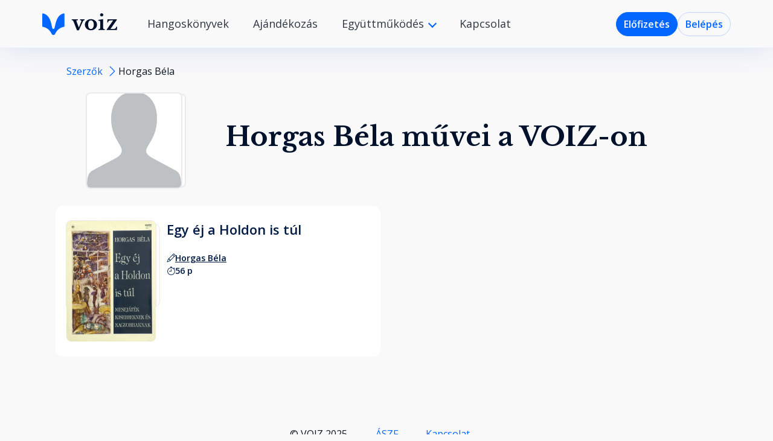

--- FILE ---
content_type: text/html; charset=utf-8
request_url: https://voiz.hu/szerzok/horgas-bela
body_size: 6703
content:
<!DOCTYPE html>
<html lang="hu" prefix="og: https://ogp.me/ns#">

	<head>
		<meta charset="utf-8">
		<title>Horgas Béla művei - Voiz</title>
	
		<meta property="og:title" content="Horgas Béla művei a Voiz-on">
		<meta property="og:description" content="Horgas Béla művei a Voiz-on">
		<meta property="og:type" content="website">
		<meta property="og:image" content="https://voiz.hu/assets/img/index-page/application-promo-desktop-2x.webp">
		<meta property="og:url" content="https://voiz.hu/szerzok/horgas-bela">
		<meta property="og:site_name" content="Voiz">
		<meta property="og:locale" content="hu_HU">
		
		<meta property="fb:app_id" content="288943368616244">
		<meta name="twitter:title" content="Horgas Béla művei a Voiz-on">
		<meta name="twitter:description" content="Horgas Béla művei a Voiz-on">
		<meta name="twitter:image" content="https://voiz.hu/assets/img/index-page/application-promo-desktop-2x.webp">
		<meta name="twitter:imageAlt" content="Voiz mobil alkalmazás képernyőkép">
		<meta name="twitter:card" content="summary_large_image">
			<script>
				window.dataLayer = window.dataLayer || [];
				/*<![CDATA[*/(function(w,d,s,l,i){w[l]=w[l]||[];w[l].push({'gtm.start':
					new Date().getTime(),event:'gtm.js'});var f=d.getElementsByTagName(s)[0],
				j=d.createElement(s),dl=l!='dataLayer'?'&l='+l:'';j.async=true;j.src=
				'//www.googletagmanager.com/gtm.'+'js?id='+i+dl;f.parentNode.insertBefore(j,f);
			})(window,document,'script','dataLayer','GTM-M47THNC');//]]>
			</script>
			<script>
				!function(f,b,e,v,n,t,s)
				{if(f.fbq)return;n=f.fbq=function(){n.callMethod?
					n.callMethod.apply(n,arguments):n.queue.push(arguments)};
					if(!f._fbq)f._fbq=n;n.push=n;n.loaded=!0;n.version='2.0';
					n.queue=[];t=b.createElement(e);t.async=!0;
					t.src=v;s=b.getElementsByTagName(e)[0];
					s.parentNode.insertBefore(t,s)}(window, document,'script',
					'https://connect.facebook.net/en_US/fbevents.js');
				fbq('init', '2346047085679612');
				fbq('track', 'PageView');
			</script>
		<link rel="apple-touch-icon" sizes="180x180" href="/assets/favicons/apple-touch-icon.png">
		<link rel="apple-touch-icon-precomposed" sizes="180x180" href="/assets/favicons/apple-touch-icon.png">
		<link rel="icon" type="image/png" sizes="32x32" href="/assets/favicons/favicon-32x32.png">
		<link rel="icon" type="image/png" sizes="16x16" href="/assets/favicons/favicon-16x16.png">
		<link rel="manifest" href="/assets/favicons/site.webmanifest">
		<link rel="mask-icon" href="/assets/favicons/safari-pinned-tab.svg" color="#0062f5">
		<link rel="shortcut icon" href="/assets/favicons/favicon.ico">
		<meta name="apple-mobile-web-app-title" content="Voiz">
		<meta name="application-name" content="Voiz">
		<meta name="msapplication-TileColor" content="#ffffff">
		<meta name="msapplication-config" content="/assets/favicons/browserconfig.xml">
		<meta name="theme-color" content="#ffffff">
	
		<meta name="viewport" content="width=device-width, initial-scale=1">
		<link rel="preconnect" href="https://fonts.googleapis.com" crossorigin="anonymous">
		<link rel="preconnect" href="https://fonts.gstatic.com" crossorigin="anonymous">
		<link href="https://fonts.googleapis.com/css2?family=Libre+Baskerville:wght@400;700&family=Open+Sans:ital,wght@0,300;0,400;0,600;0,700;1,300;1,400;1,600;1,700&display=swap" rel="preload" crossorigin="anonymous" as="style">
		<link href="https://fonts.googleapis.com/css2?family=Libre+Baskerville:wght@400;700&family=Open+Sans:ital,wght@0,300;0,400;0,600;0,700;1,300;1,400;1,600;1,700&display=swap" rel="stylesheet" crossorigin="anonymous">
		<link rel="preconnect" href="https://cdn.jsdelivr.net" crossorigin="anonymous">
		<link rel="stylesheet" href="https://cdn.jsdelivr.net/npm/bootstrap-icons@1.11.3/font/bootstrap-icons.css" crossorigin="anonymous">
	
		<link rel="stylesheet" href="/assets/css/style.css">
		<script type="module" src="/assets/common.js"></script>
		<script type="module" src="/assets/webshop.js"></script>
	</head>

	<body>
		<noscript>
			<img height="1" width="1" style="display:none" src="https://www.facebook.com/tr?id=2346047085679612&ev=PageView&noscript=1">
		</noscript>
		<noscript>
			<iframe src="https://www.googletagmanager.com/ns.html?id=GTM-M47THNC" height="0" width="0" style="display:none;visibility:hidden"></iframe>
		</noscript>
		<div class="sticky-top">
			<nav class="navbar navbar-expand-lg bg-light elevation-soft-blur">
			<div class="container d-flex border-0">
				<div class="flex-grow-1 flex-lg-grow-0">
					<a class="navbar-brand" href="/">
						<img src="/assets/img/common/voiz-brand-name.svg" alt="voiz logo" width="124" height="36">
					</a>
				</div>
				<div class="d-flex d-lg-none gap-2 me-2">
					<a class="btn btn-primary " href="/subscription-flow">Előfizetés</a>
					<button class="btn btn-light btn-icon" type="button" data-bs-toggle="offcanvas" data-bs-target="#offcanvasSearch" aria-controls="offcanvasSearch">
						<i class="bi bi-search"></i>
					</button>
					<button class="btn btn-light btn-icon" type="button" data-bs-toggle="offcanvas" data-bs-target="#offcanvasMenu" aria-controls="offcanvasMenu">
						<i class="bi bi-list"></i>
					</button>
				</div>
		
				<div class="collapse navbar-collapse" id="navbarSupportedContent">
					<ul class="navbar-nav me-auto mb-2 mb-lg-0 navbar-left">
						<li class="nav-item home-page">
							<a class="nav-link" href="/">Főoldal</a>
						</li>
						<li class="nav-item">
							<a class="nav-link" href="/hangoskonyvek">Hangoskönyvek</a>
						</li>
						<li class="nav-item">
							<a class="nav-link" href="/ajandek-hangoskonyv">Ajándékozás</a>
						</li>
		
						<li class="nav-item dropdown">
							<a class="nav-link dropdown-toggle" href="#" id="navbarDropdown" role="button" data-bs-toggle="dropdown"
								aria-expanded="false">
								Együttműködés
							</a>
							<ul class="dropdown-menu" aria-labelledby="navbarDropdown">
								<li>
									<a class="dropdown-item" href="/kiadoknak">Kiadóknak, szerzőknek</a>
								</li>
								<li>
									<a class="dropdown-item" href="/b2b">Céges csomagok</a>
								</li>
		
								<li>
									<a class="dropdown-item" href="/hangoskonyv-keszites">Hangoskönyvkészítés</a>
								</li>
							</ul>
						</li>
						<li class="nav-item">
							<a class="nav-link" href="/kapcsolat">Kapcsolat</a>
						</li>
					</ul>
		
					<div class="d-flex flex-grow-1"></div>
					<ul class="navbar-nav me-auto mb-lg-0 navbar-right gap-2">
						<li class="nav-item">
							<a class="d-none d-lg-flex btn btn-primary" href="/subscription-flow" id="main-navbar-subscription-button">Előfizetés</a>
						</li>
						<li class="nav-item">
							<a class="btn btn-outline-primary" href="/auth/login">Belépés</a>
						</li>
					</ul>
		
				</div>
		
			</div>
		</nav>
		</div>
		
		<div
			class="offcanvas offcanvas-end"
			tabindex="-1"
			id="offcanvasMenu"
			aria-label="Menü"
		>
			<div class="offcanvas-header">
				<button class="btn btn-light btn-icon" type="button" data-bs-dismiss="offcanvas" aria-label="Close">
					<i class="bi bi-x-lg"></i>
				</button>
			</div>
			<div class="offcanvas-body p-0">
				<ul class="nav flex-column h-100">
					<li class="nav-item">
						<a class="nav-link" href="/hangoskonyvek">Hangoskönyvek</a>
					</li>
					<li class="nav-item">
						<a class="nav-link" href="/ajandek-hangoskonyv">Ajándékozás</a>
					</li>
					<li class="nav-item dropdown">
						<a class="nav-link dropdown-toggle" href="#" id="collaborationDropdown" role="button" aria-expanded="false">
							Együttműködés
						</a>
						<ul class="nav flex-column" aria-labelledby="collaborationDropdown">
							<li class="nav-item">
								<a class="nav-link" href="/kiadoknak">Kiadóknak, szerzőknek</a>
							</li>
							<li class="nav-item">
								<a class="nav-link" href="/b2b">Céges csomagok</a>
							</li>
							<li class="nav-item">
								<a class="nav-link" href="/hangoskonyv-keszites">Hangoskönyvkészítés</a>
							</li>
						</ul>
					</li>
					<li class="nav-item">
						<a class="nav-link" href="/kapcsolat">Kapcsolat</a>
					</li>
					<li class="nav-item bottom-nav">
						<a class="btn btn-outline-primary" href="/auth/login">Bejelentkezés</a>
						<a class="btn btn-primary" href="/subscription-flow">Előfizetés</a>
					</li>
				</ul>
			</div>
		</div>
		
		<div
			class="offcanvas offcanvas-end"
			tabindex="-1"
			id="offcanvasSearch"
			aria-label="Keresés"
		>
			<div class="offcanvas-header gap-2">
				<div class="input-group bookahead-input-field">
					<input type="text" data-query-host="" class="form-control shadow-none" aria-label="search" placeholder="Keresés" id="bookeaheadInput" name="bookeaheadInput" value="" autocomplete="off">
					<span class="input-group-text">
								<i class="bi bi-search"></i>
							</span>
				</div>
		
				<button class="btn btn-light btn-icon" type="button" data-bs-dismiss="offcanvas" aria-label="Close">
					<i class="bi bi-x-lg"></i>
				</button>
			</div>
			<div class="offcanvas-body p-0">
				<div class="search-mobile-menu-container">
					<ul class="nav search">
		
							<li class="nav-item">
									<a class="nav-link" href="/hangoskonyvtar">
										<span class="fw-600 color-primary-400">Összes tartalom</span>
										<i class="bi bi-chevron-right"></i>
									</a>
							</li>
							<li class="nav-item">
								<button class="nav-link main-menu-category" data-main-category-id="hangoskonyvek" type="button">
										<span>Hangoskönyvek (2100)</span>
										<i class="bi bi-chevron-right"></i>
								</button>
							</li>
							<li class="nav-item">
								<button class="nav-link main-menu-category" data-main-category-id="clo1nlrtfmll10847afkcutqf" type="button">
										<span>Meditációk (219)</span>
										<i class="bi bi-chevron-right"></i>
								</button>
							</li>
							<li class="nav-item">
								<button class="nav-link main-menu-category" data-main-category-id="clo8xvs9ggln10847ncqtsy44" type="button">
										<span>Könyvösszefoglalók (149)</span>
										<i class="bi bi-chevron-right"></i>
								</button>
							</li>
							<li class="nav-item">
									<a class="nav-link" href="/podcastok">
										<span>Podcast (21)</span>
										<i class="bi bi-chevron-right"></i>
									</a>
													</li>
							<li class="nav-item">
									<a class="nav-link" href="/standupok">
										<span>Stand-up (35)</span>
										<i class="bi bi-chevron-right"></i>
									</a>
													</li>
					</ul>
		
					<ul class="nav sub-search">
					</ul>
				</div>
				<div class="container search-mobile-result-container pt-2 d-none">
					<div class="card content-box mx-5 d-none" id="searchingSpinner">
						<div class="card-body text-center">
							<div class="spinner-border spinner-border-sm" role="status">
								<span class="visually-hidden"></span>
							</div>
							<div>
								Keressük...
							</div>
						</div>
					</div>
				</div>
			</div>
		</div>
		
		<script type="module">
			globalThis.productCategories = JSON.parse('[{"id":"ALL_CONTENT_MAIN_CATEGORY_ID","name":"Összes tartalom","slug":"hangoskonyvtar","children":[],"rootCategory":true},{"id":"hangoskonyvek","name":"Hangoskönyvek","slug":"hangoskonyvek","books":{"totalCount":2100},"children":[{"id":"cju44gkthjcxb0812szvptdky","name":"Népszerű újdonságok","slug":"nepsezeru-ujdonsagok","books":{"totalCount":42}},{"id":"cm5qjtisfo7bx0a01fv68t019","name":"Szórakoztató irodalom, Regények","slug":"szorakoztato-irodalom-regenyek","books":{"totalCount":173}},{"id":"cjmt6ktvu158n0970aluw824r","name":"Pszichológia, Önismeret","slug":"pszichologia-onismeret-filozofia","books":{"totalCount":254}},{"id":"cm5qjr778o2dy0a01tqe899z2","name":"Szépirodalom, Novella, Költészet","slug":"szepirodalom-novella-kolteszet","books":{"totalCount":262}},{"id":"cjlv1ko9x0mwk0970mkkqtb17","name":"Ezotéria, Spiritualitás, Filozófia","slug":"ezoteria-spiritualitas-vallas","books":{"totalCount":305}},{"id":"cjlmd5xvz0css0970go9wwuxc","name":"Siker, Gondolkodásmód, Motiváció","slug":"siker-gondolkodasmod-motivacio","books":{"totalCount":258}},{"id":"cm5qjs4pno4mp0a01sw3htobw","name":"Erotikus  (18+)","slug":"erotikus-18","books":{"totalCount":35}},{"id":"cm5qjpza4nzpq0a01o60s42sx","name":"Tanító regények, Művek","slug":"tanito-regenyek-muvek","books":{"totalCount":100}},{"id":"cm5qjskyho5mf0a01frt8hykg","name":"Romantikus","slug":"romantikus","books":{"totalCount":84}},{"id":"cm5qjrrv1o2ye0a015nihtuog","name":"Krimi, Thriller","slug":"krimi-thriller","books":{"totalCount":83}},{"id":"cjlux6i7s0msu0970zyom6t7s","name":"Kommunikáció, Párkapcsolat, Gyereknevelés","slug":"komminikacio-parkapcsolat-gyerekneveles","books":{"totalCount":125}},{"id":"cjs67rglj6fzz0896bmt7dccl","name":"Tanfolyam, Előadás, Interjú","slug":"konferencia-szeminarium-eloadas","books":{"totalCount":57}},{"id":"cjlw5h6eh0q830970rdcqof0v","name":"Életrajz, Sztori, Memoár","slug":"eletrajz-sztori-interju","books":{"totalCount":98}},{"id":"cjps70279846h097022q1722r","name":"Vállalkozás, Marketing, Befektetés","slug":"vallalkozas-uzlet-vezetes","books":{"totalCount":144}},{"id":"cm5qju08ro8iz0a01ogof75ct","name":"Fantasy és sci-fi","slug":"fantasy-sci-fi","books":{"totalCount":41}},{"id":"cm5qjsvrxo6bk0a01qfohtum4","name":"Történelmi regények","slug":"tortenelmi-regenyek","books":{"totalCount":73}},{"id":"ck9ciumztap1i0800fk93819s","name":"Életmód, Gyógyulás, Mentálhigiénia, Egészség","slug":"eletmod-gyogyulas-mentalhigienia-egeszseg","books":{"totalCount":70}},{"id":"cjsowur2o5met0717of0m6t2n","name":"Ismeretterjesztő","slug":"ismeretterjeszto","books":{"totalCount":52}},{"id":"cm5qjuqvfoaj50a01xif3rqws","name":"Mesék (2-6 éveseknek)","slug":"mesek-2-6","books":{"totalCount":277}},{"id":"cm5qjv3cjobea0a011p8ff24i","name":"Ifjúsági irodalom (7–17 éveseknek)","slug":"ifjusagi-irodalom-7-17","books":{"totalCount":114}},{"id":"ckifv40f6nsxc0755it4l56aw","name":"Pénz, Befektetés, Politika, Társadalom","slug":"gazdasag-politika-tarsadalom","books":{"totalCount":19}},{"id":"clq2ruz9s9wsz0847n9b00wyw","name":"Meditációk","slug":"agykontroll-meditaciok","books":{"totalCount":27}},{"id":"clq2skae6dkbf084728gn9zb4","name":"Ingyenes tartalmak","slug":"ingyenes-tartalmak","books":{"totalCount":14}}]},{"id":"clo1nlrtfmll10847afkcutqf","name":"Meditációk","slug":"meditaciok","books":{"totalCount":219},"children":[{"id":"clt72q7uw6w760847d86qok8k","name":"Heti ajánlónk számodra","slug":"nepszeru-meditaciok","books":{"totalCount":5}},{"id":"clo1nmrqsmqya0847gdy23v42","name":"Alvás","slug":"alvas","books":{"totalCount":70}},{"id":"clo1nngy1mur50847rhyo4p9c","name":"Ébredés","slug":"ebredes","books":{"totalCount":23}},{"id":"clo1nodtqmzu20847bnkynvl9","name":"Egész éjszakás megerősítések","slug":"egesz-ejszakas-megerositesek","books":{"totalCount":14}},{"id":"clo1nslj1nltk0847lor3nahi","name":"Teremtés","slug":"teremtes","books":{"totalCount":35}},{"id":"clo1nnvhfmwoe0847ptbp0lee","name":"Stresszkezelés, belső béke","slug":"stresszkezeles","books":{"totalCount":19}},{"id":"clo1nqbg2n9xm0847rwb8q7sa","name":"Megerősítések","slug":"megerositesek","books":{"totalCount":26}},{"id":"clo1nps9on7810847k95hftmn","name":"Elengedés","slug":"elengedes","books":{"totalCount":24}},{"id":"clt43cy8e9fue0847wde13oob","name":"Tudatosság, Mindfulness","slug":"tudatossag","books":{"totalCount":28}},{"id":"clo1nrsuinhlc0847z1zjg6pz","name":"Hála","slug":"hala","books":{"totalCount":10}},{"id":"clo1nqw6encw808479id5cfwl","name":"Kapcsolatok","slug":"kapcsolatok","books":{"totalCount":11}},{"id":"clo1nospwn2130847j9gu6in0","name":"Önszeretet","slug":"onszeretet","books":{"totalCount":15}},{"id":"clo1nszq6nnw60847h6x4shwd","name":"Légzőgyakorlatok","slug":"legzogyakorlatok","books":{"totalCount":8}},{"id":"clo8mbta8uple0847isxywxqu","name":"Sorozat","slug":"sorozat","books":{"totalCount":12}},{"id":"clo1nrc17nf8n0847awq6y7x5","name":"Meditációról","slug":"meditaciorol","books":{"totalCount":3}}]},{"id":"clo8xvs9ggln10847ncqtsy44","name":"Könyvösszefoglalók","slug":"konyvosszefoglalok","books":{"totalCount":149},"children":[{"id":"clo8xy0fegwji08475v1hcgtr","name":"Népszerű újdonságok","slug":"nepszeru-ujdonsagok","books":{"totalCount":3}},{"id":"clo8xyggqgyou0847v9byhqby","name":"Pszichológia, Önismeret, Filozófia","slug":"pszichologia-onismeret","books":{"totalCount":51}},{"id":"cloa0i12bdnke0847qjv7koqr","name":"Ezotéria, Spiritualitás, Vallás","slug":"ezoteria-spiritualitas-vallas","books":{"totalCount":19}},{"id":"cloa0igncdpey0847g1omo5o6","name":"Regények, Szórakoztató irodalom","slug":"regenyek-szorakoztato-irodalom","books":{"totalCount":0}},{"id":"cloa0itp4dqub0847mvngffb0","name":"Vállalkozás, Üzlet, Vezetés","slug":"vallalkozas-uzlet-vezetes","books":{"totalCount":26}},{"id":"cloa0j7pyds0q0847z87tpi9o","name":"Siker, Gondolkozásmód, Motiváció","slug":"siker-gondolkodasmod-motivacio","books":{"totalCount":39}},{"id":"cloa0kgc2dxcr084776y0c2yq","name":"Szépirodalom, Próza, Költészet","slug":"szepirodalom-proza-kolteszet","books":{"totalCount":0}},{"id":"cloa0kts1dyqg0847zsgi6ncs","name":"Életrajz, Sztori, Interjú","slug":"eletrajz-sztori-interju","books":{"totalCount":14}},{"id":"cloa0lch6e0oq0847plxcec9e","name":"Kommunikáció, Párkapcsolat, Gyereknevelés","slug":"kommunikacio-parkapcsolat-gyerekneveles","books":{"totalCount":16}},{"id":"cloa0lqkhe20e0847i9dso0fv","name":"Mesék, Ifjúsági irodalom","slug":"mesek-ifjusagi-irodalom","books":{"totalCount":0}},{"id":"cloa0m0qce2za0847ea4mrojx","name":"Ismeretterjesztő","slug":"ismeretterjeszto","books":{"totalCount":15}},{"id":"cloa0mlike4w20847irw87tkv","name":"Életmód, Gyógyulás, Mentálhigiénia, Egészség","slug":"eletmod-gyogyulas-mentalhigienia-egeszseg","books":{"totalCount":10}},{"id":"cloa0n3eae7kb08478vnk0tw4","name":"Marketing, Értékesítés","slug":"marketing-ertekesites","books":{"totalCount":4}},{"id":"cloa0niate96y08474ntq4sqh","name":"Konferencia, Szeminárium, Előadás","slug":"konferencia-szeminarium-eloadas","books":{"totalCount":0}},{"id":"cloa0o3kyec8a0847vfyuogmb","name":"Gazdaság, Politika, Társadalom","slug":"gazdasag-politika-tarsadalom","books":{"totalCount":9}}]},{"id":"clq2s5bflbeuq0847xvrrll6y","name":"Podcast","slug":"podcastok","books":{"totalCount":21},"children":[]},{"id":"clq2txkkukw7v0847wjzc3l77","name":"Stand-up","slug":"standupok","books":{"totalCount":35},"children":[]}]')
			globalThis.initMobileMenu()
		</script>

		<main class="container">
			<section class="author-page container">
	<div class="row pt-4">
		<div class="col-12">
			<nav aria-label="breadcrumb">
				<ol class="breadcrumb">
					<li class="breadcrumb-item">
						<a href="/szerzok">Szerzők</a>
						<i class="bi bi-chevron-right"></i>
					</li>
					<li class="breadcrumb-item active" aria-current="page">Horgas Béla</li>
				</ol>
			</nav>
		</div>
	</div>
	<div class="author-page-header row pt-2">
		<div class="col-12 col-md-3 d-none d-md-flex justify-content-center">
			<div class="author-page-image-bg rounded-3"></div>
			<img src="/assets/img/webshop/default-avatar.png" alt="A szerző arcképe" class="author-page-image rounded-3">
		</div>
		<div class="col-12 col-md-9 d-flex justify-content-center justify-content-md-start align-items-center text-center">
			<h1 class="h2">Horgas Béla művei a VOIZ-on</h1>
		</div>
	</div>

	<div class="author-page-content py-5 d-flex flex-column gap-5 mb-5">
		<div class="row justify-content-start">
			<audio preload="none" id="audio-player">
				<source type="audio/mpeg">
			</audio>
			<div class="book-card-container col-12 col-md-6">
				<div class="book-card p-3 h-100" itemscope itemtype="https://schema.org/Audiobook">
					<div class="d-flex flex-column pt-2 h-100 justify-content-between">
						<div class="d-flex">
							<meta itemprop="requiresSubscription" content="true">
							<div class="book-card-leftside-container vertical-centered-items justify-content-start">
								<div class="book-cover-container square white-pages">
									<div class="book-in-3d">
										<div class="book-frontcover">
											<a href="/hangoskonyv/horgas-bela-egy-ej-a-holdon-is-tul">
												<img itemprop="image" src="https://download.voiz.hu/28cdbf6f1657d5b2fd9286c4273f74f1/horgas-bela-egy-ej-a-holdon-is-tul-hangoskonyv.webp" class="square large" alt="A hangoskönyv borítója">
											</a>
										</div>
									
									</div>
								</div>
								<div class="listen-button">
									<div class="audio-player ">
										<button class="btn d-flex align-items-center justify-content-center audio-player-button "
											data-value="https://download.voiz.hu/6090ecdd8234895c71c813f12df344fc/0.mp3"
											>
											<i class="center-on-low-scale bi bi-play-circle"></i>
											<span class="d-xl-inline d-none">Hallgass bele</span>
										</button>
									</div>
								</div>
							</div>
							<div class="book-card-info-container">
								<div class="book-card-info-title-container">
									<div class="text-truncate-container pb-2">
										<a class="text-truncate-title-ellipsis book-title text-decoration-none" itemprop="name" href="/hangoskonyv/horgas-bela-egy-ej-a-holdon-is-tul">
											Egy éj a Holdon is túl
										</a>
									</div>
								</div>
								<div class="book-meta-info-container">
									<div class="metainfo-list">
										<i class="bi bi-pencil"></i>
										<ul>
											<li itemprop="author" itemscope itemtype="https://schema.org/Person">
												<a href="/szerzok/horgas-bela" itemprop="url" aria-label="szerző: Horgas Béla">
													<span itemprop="name">Horgas Béla</span>
												</a>
											</li>
										</ul>
									</div>
									<div class="info-post-it-plain">
										<i class="bi bi-stopwatch"></i>
										<span aria-label="időtartam: 56 perc" itemprop="duration" content="M56">56 p</span>
									</div>
								</div>
							</div>
						</div>
					</div>
				</div>
			</div>
		</div>
		<script type="module">
			globalThis.initTooltipByQuerySelectorAll('[data-bs-toggle="tooltip"]')
		</script>
	</div>

</section>

<script type="module">
	const audioSelector = document.querySelector('#audio-player')
	const controlSelectors =  document.querySelectorAll('.audio-player-button')
	for (const controlSelector of controlSelectors) {
		globalThis.initListenButtons(audioSelector, controlSelector)
	}
</script>

		</main>

		<div class="container-fluid">
			<div class="row justify-content-center">
				<div class="col-4 text-end">
					&copy; VOIZ 2025
				</div>
		
				<div class="col-4 col-md-1 text-center">
					<a href="/aszf2">ÁSZF</a>
				</div>
		
				<div class="col-4">
					<a href="/kapcsolat/">Kapcsolat</a>
				</div>
			</div>
		</div>
		<script type="module" src="https://cdn.jsdelivr.net/npm/bootstrap@5.3.8/+esm"></script>
	</body>
</html>


--- FILE ---
content_type: image/svg+xml
request_url: https://voiz.hu/assets/img/common/voiz-brand-name.svg
body_size: 1724
content:
<svg width="124" height="36" viewBox="0 0 124 36" fill="none" xmlns="http://www.w3.org/2000/svg">
	<path d="M18.4 25.899C19.5837 25.8893 20.157 25.267 20.3925 23.9417C22.5698 14.3425 24.4345 2.71028 35.6494 0.217962C36.2493 0.0846482 36.8 0.55588 36.8 1.1704V21.3833C36.8 21.8772 36.438 22.2949 35.9528 22.3868C28.9728 23.7094 24.3302 27.8398 21.325 33.9717C20.685 35.2797 19.5818 35.9539 18.4628 36H18.3372C17.2182 35.9539 16.1169 35.2797 15.475 33.9717C12.4679 27.8398 7.82702 23.7094 0.847241 22.3868C0.362014 22.2949 0 21.8772 0 21.3833V1.1704C0 0.555879 0.550667 0.084648 1.15055 0.217962C12.3655 2.71028 14.2302 14.3425 16.4075 23.9417C16.643 25.2651 17.2163 25.8893 18.4 25.899Z" fill="#0066FF"/>
	<path d="M52.0299 14.3889C51.7775 13.7403 51.5374 13.2208 51.3078 12.829C51.0783 12.4387 50.8442 12.1359 50.6041 11.9237C50.3639 11.7114 50.0994 11.5719 49.8137 11.5051C49.5264 11.4383 49.1889 11.4042 48.7998 11.4042V10.0625H59.0706V11.4042C58.4976 11.4042 58.0446 11.4265 57.7132 11.471C57.3803 11.5155 57.1295 11.5838 56.9578 11.6728C56.786 11.7619 56.6766 11.8791 56.631 12.0246C56.5854 12.17 56.5626 12.3318 56.5626 12.5114C56.5626 12.8023 56.6188 13.1377 56.7343 13.5177C56.8483 13.8976 56.9867 14.2775 57.1463 14.6575L60.4097 23.4452H60.5465L64.222 14.6901C64.3816 14.3102 64.5077 13.9688 64.6005 13.6676C64.6917 13.3663 64.7372 13.0917 64.7372 12.8453C64.7372 12.3541 64.5655 11.9964 64.222 11.7723C63.8784 11.5497 63.2719 11.4265 62.401 11.4027V10.061H69.9935V11.4027C69.3748 11.4027 68.8428 11.56 68.3959 11.8717C67.9491 12.1849 67.4855 12.878 67.0051 13.951L60.5815 28.1723H57.4548L52.0268 14.3859L52.0299 14.3889Z" fill="#00112C"/>
	<path d="M80.5426 9.72559C81.9167 9.72559 83.2163 9.95563 84.4415 10.4128C85.6666 10.8714 86.7428 11.5036 87.67 12.308C88.5972 13.1124 89.3299 14.0683 89.868 15.1754C90.406 16.2826 90.6751 17.4952 90.6751 18.8146C90.6751 20.134 90.406 21.4312 89.868 22.571C89.3299 23.7109 88.5972 24.6964 87.67 25.523C86.7428 26.3512 85.6651 26.9983 84.4415 27.4688C83.2163 27.9378 81.9167 28.1738 80.5426 28.1738C79.1685 28.1738 77.9084 27.9437 76.6954 27.4866C75.4809 27.028 74.4169 26.3853 73.5003 25.5572C72.5838 24.7305 71.8633 23.7406 71.3358 22.5888C70.8084 21.4371 70.5454 20.18 70.5454 18.8161C70.5454 17.4521 70.8084 16.2782 71.3358 15.1606C71.8618 14.043 72.5838 13.0813 73.5003 12.2754C74.4154 11.471 75.4809 10.8446 76.6954 10.3964C77.9084 9.94969 79.1913 9.72559 80.5426 9.72559ZM80.5426 11.6713C79.8556 11.6713 79.2248 11.845 78.6532 12.1908C78.0802 12.5381 77.5938 13.0234 77.1925 13.6497C76.7912 14.276 76.4826 15.03 76.2653 15.9131C76.0479 16.7961 75.9385 17.7742 75.9385 18.8473C75.9385 19.9203 76.0464 20.9726 76.2653 21.8661C76.4826 22.761 76.7912 23.5209 77.1925 24.1472C77.5922 24.7735 78.0741 25.2603 78.635 25.6061C79.1959 25.9534 79.8312 26.1256 80.5411 26.1256C81.2509 26.1256 81.8985 25.952 82.4822 25.6061C83.0659 25.2603 83.5644 24.7676 83.9763 24.1309C84.3883 23.4942 84.709 22.7284 84.9385 21.8334C85.1665 20.9399 85.282 19.9441 85.282 18.8487C85.282 17.7534 85.168 16.8021 84.9385 15.9309C84.709 15.0582 84.3883 14.3042 83.9763 13.6675C83.5644 13.0308 83.0659 12.5381 82.4822 12.1923C81.8985 11.8465 81.2509 11.6728 80.5411 11.6728L80.5426 11.6713Z" fill="#00112C"/>
	<path d="M100.776 22.3382C100.776 23.2331 100.811 23.9485 100.879 24.4843C100.947 25.0215 101.086 25.4356 101.291 25.725C101.498 26.0159 101.794 26.2118 102.185 26.3128C102.574 26.4137 103.1 26.4745 103.765 26.4968V27.8385H92.9444V26.4968C93.5859 26.4745 94.1072 26.4018 94.507 26.2786C94.9068 26.1554 95.2169 25.9551 95.4342 25.6746C95.6516 25.3956 95.8005 25.0037 95.8811 24.5006C95.9617 23.9975 96.0012 23.3548 96.0012 22.5712V18.4452C96.0012 17.148 95.9784 16.0809 95.9328 15.2424C95.8872 14.4038 95.8294 13.828 95.761 13.5148C95.6455 12.9568 95.3886 12.5872 94.9888 12.4076C94.5876 12.2295 93.861 12.139 92.8076 12.139V10.9991L100.777 9.72425V22.3367L100.776 22.3382ZM95.7261 2.6151C95.7261 1.87747 95.9829 1.25709 96.4982 0.753956C97.0135 0.250824 97.6367 0 98.3709 0C99.1051 0 99.7617 0.252308 100.277 0.753956C100.792 1.25709 101.049 1.87747 101.049 2.6151C101.049 3.35273 100.792 3.94046 100.277 4.44359C99.7617 4.94672 99.1264 5.19755 98.3709 5.19755C97.6155 5.19755 97.0135 4.94524 96.4982 4.44359C95.9829 3.94194 95.7261 3.33195 95.7261 2.6151Z" fill="#00112C"/>
	<path d="M123.585 27.8384H106.615V27.0666L117.368 11.8391H114.208C113.223 11.8391 112.422 11.8777 111.803 11.9563C111.184 12.035 110.686 12.2027 110.309 12.4594C109.93 12.7162 109.645 13.0694 109.45 13.5162C109.256 13.9644 109.09 14.5566 108.952 15.2942H107.612L108.024 10.061H123.518V10.8328L112.937 26.0277H115.96C117.151 26.0277 118.135 25.9772 118.915 25.8763C119.694 25.7754 120.324 25.5854 120.805 25.3064C121.285 25.0274 121.663 24.6355 121.939 24.1324C122.214 23.6293 122.454 22.9644 122.661 22.1362H124L123.588 27.8384H123.585Z" fill="#00112C"/>
</svg>



--- FILE ---
content_type: application/javascript; charset=utf-8
request_url: https://voiz.hu/assets/common.js
body_size: 5482
content:
const VALIDATION_ERROR_MESSAGES = {
	badInput: 'Hibás érték',
	rangeOverflow: 'Az mező értéke nem lehet nagyobb mint $max',
	rangeUnderflow: 'Az mező értéke nem lehet kisebb mint $min',
	stepMismatch: 'Az mező értéke nem nem felel meg az elvárt léptéknek: $step',
	tooLong: 'A mező nem tartalmazhat több mint $maxLength karaktert',
	tooShort: 'A mezőnek legalább $minLength karaktert kell tartalmaznia',
	typeMismatch: {
		email: 'Hibás email cím',
		url: 'Hibás url',
	},
}

const DEFAULT_SUBMITTING = {
	html: '<div class="spinner-border spinner-border-sm" role="status"><span class="visually-hidden">Loading...</span></div>',
}
const DEFAULT_SUBMITTED = {
	html: '<i class="hideAfter2Seconds bi bi-check-circle bi-check-circle-sm"></i>',
}
const defaultMapFormData = formData => formData
const defaultValidationFunction = () => {}
globalThis.parseHttpResponse = function parseHttpResponse(response) {
	const contentType = response.headers.get('content-type')

	return contentType && contentType.includes('application/json')
		? response.json()
		: response.text()
}
globalThis.bootstrapForm = function bootstrapForm ({
	formSelector,
	mapFormDataFunction = defaultMapFormData,
	submitting = DEFAULT_SUBMITTING,
	submitted = DEFAULT_SUBMITTED,
	successFn,
	validationFunction = defaultValidationFunction,
}) {
	let alertDiv
	const form = document.querySelector(formSelector)
	const formId = form.id
	const submitButton = form.querySelector('button[type="submit"]') || document.querySelector(`button[type="submit"][form="${formId}"]`)
	const captchaContainer = document.querySelector('.g-recaptcha')
	let captchaTextarea

	function initCaptchaTextarea() {
		captchaTextarea = captchaContainer.querySelector('#g-recaptcha-response')
		if (captchaTextarea) {
			captchaTextarea.value = ''
			captchaTextarea.setAttribute('required', '')
			setBootstrapValidation(captchaTextarea)
		}
	}

	if (captchaContainer) {
		globalThis.onloadReCaptchaCallback = function onloadReCaptchaCallback() {
			// eslint-disable-next-line no-undef
			grecaptcha.enterprise.render(captchaContainer, {
				sitekey : globalThis.VOIZ_RECAPTCHA_SITE_KEY,
				callback: () => {
					submitButtonEnablement()
				},
				'expired-callback': () => {
					submitButtonEnablement()
				},
			})

			initCaptchaTextarea()
		}
	}

	const originalSubmitButtonHtml = submitButton.innerHTML
	const controls = form.querySelectorAll('input,select,textarea')
	for (const control of controls)
		setBootstrapValidation(control)

	form.setAttribute('novalidate', '')
	submitButtonEnablement()
	form.addEventListener('submit', event => {
		event.preventDefault()
		if (!form.checkValidity())
			return

		if (alertDiv) {
			alertDiv.remove()
			alertDiv = undefined
		}

		const formData = new FormData(form)
		const data = mapFormDataFunction(Object.fromEntries(formData))
		const validationMessage = validationFunction(data)
		if (validationMessage)
			return showError({message: validationMessage})

		submitButton.innerHTML = originalSubmitButtonHtml + submitting.html
		submitButton.setAttribute('disabled', '')

		submit(data)
	})

	function submit (data) {
		fetch(form.action, {
			mode: 'same-origin',
			method: 'POST',
			headers: {
				'Content-Type': 'application/json',
			},
			body: JSON.stringify(data),
		})
			.then(response => {
				responseHandler(response)
			})
			.catch(showError)
	}

	async function handleSuccessResponse(response) {
		if(successFn) {
			submitButton.innerHTML = originalSubmitButtonHtml+submitted.html
			submitButton.removeAttribute('disabled')

			return globalThis.parseHttpResponse(response).then(successFn)
		}

		const redirectUrl = response.headers.get('x-voiz-redirect-url')
		if (redirectUrl) {
			const responseBody = await globalThis.parseHttpResponse(response)
			if (responseBody?.gtms && globalThis.dataLayer)
				globalThis.dataLayer.push(...responseBody.gtms)

			return globalThis.location.href = redirectUrl
		}

		submitButton.innerHTML = originalSubmitButtonHtml+submitted.html
		submitButton.removeAttribute('disabled')
	}

	function responseHandler (response) {
		if (response.status >= 200 && response.status < 300)
			return handleSuccessResponse(response)

		if (response.status >= 400) {
			let enableForm = true
			// eslint-disable-next-line no-undef
			if (captchaTextarea && grecaptcha) {
				enableForm = false
				// eslint-disable-next-line no-undef
				grecaptcha.enterprise.reset()
				initCaptchaTextarea()
			}
			return globalThis.parseHttpResponse(response).then(body => showError(body, enableForm))
		}
	}
	function showError (body, enableForm = true) {
		submitButton.innerHTML = originalSubmitButtonHtml
		enableForm && submitButton.removeAttribute('disabled')

		alertDiv = document.createElement('div')
		alertDiv.innerHTML = `
<div class="alert alert-danger d-flex gap-3" role="alert">
	<div class="d-flex align-items-center">
		<i class="bi-exclamation-circle-fill"></i>
	</div>
  <div class="d-flex align-items-center alert-message">
		${body.message}
	</div>
</div>`

		const errorContainer = document.querySelector('footer .form-submit-error-container')
		if (errorContainer)
			return errorContainer.append(alertDiv)

		const buttonContainer = form.querySelector('.btn-container') || submitButton.closest(`button[type="submit"][form="${formId}"]`)
		buttonContainer.before(alertDiv)
	}

	function setBootstrapValidation (control) {
		let validationFeedbackDiv
		let isChanged = false
		control.addEventListener('input', () => {
			isChanged = true
			if (control.validity.valid) {
				submitButtonEnablement()
				return removeErrorValidation()
			}

			addErrorValidation()
			submitButtonEnablement()
		})

		control.addEventListener('invalid', () => {
			if (isChanged ||
				(control.value && control.type !== 'checkbox') ||
				control.dataset.originalValue)
				addErrorValidation()
		})

		function addErrorValidation () {
			if (!validationFeedbackDiv) {
				validationFeedbackDiv = document.createElement('div')
				validationFeedbackDiv.classList.add('invalid-feedback')
				control.parentNode.append(validationFeedbackDiv)
				control.parentNode.classList.add('was-validated')
			}

			validate()
		}

		function removeErrorValidation () {
			if (!validationFeedbackDiv)
				return

			validationFeedbackDiv.innerHTML = ''
		}

		function validate () {
			if (control.validity.valueMissing) {
				validationFeedbackDiv.innerHTML = control.dataset.requireMessage || 'Mező kitöltése kötelező'
			} else if (control.validity.typeMismatch) {
				switch (control.type) {
					case 'email': {
						validationFeedbackDiv.innerHTML = VALIDATION_ERROR_MESSAGES.typeMismatch.email
						break
					}
					case 'url': {
						validationFeedbackDiv.innerHTML = VALIDATION_ERROR_MESSAGES.typeMismatch.url
						break
					}
					default: {
						validationFeedbackDiv.innerHTML = VALIDATION_ERROR_MESSAGES.badInput
						break
					}
				}
			} else if (control.validity.badInput)
				validationFeedbackDiv.innerHTML = VALIDATION_ERROR_MESSAGES.badInput
			else if (control.validity.customError)
				validationFeedbackDiv.innerHTML = control.validationMessage
			else if (control.validity.patternMismatch)
				validationFeedbackDiv.innerHTML = control.dataset.patternMismatch || VALIDATION_ERROR_MESSAGES.badInput
			else if (control.validity.rangeOverflow)
				validationFeedbackDiv.innerHTML = VALIDATION_ERROR_MESSAGES.rangeOverflow.replace('$max', control.getAttribute('max'))
			else if (control.validity.rangeUnderflow)
				validationFeedbackDiv.innerHTML = VALIDATION_ERROR_MESSAGES.rangeUnderflow.replace('$min', control.getAttribute('min'))
			else if (control.validity.stepMismatch)
				validationFeedbackDiv.innerHTML = VALIDATION_ERROR_MESSAGES.stepMismatch.replace('$step', control.getAttribute('step'))
			else if (control.validity.tooLong)
				validationFeedbackDiv.innerHTML = VALIDATION_ERROR_MESSAGES.tooLong.replace('$maxLength', control.getAttribute('maxLength'))
			else if (control.validity.tooShort)
				validationFeedbackDiv.innerHTML = VALIDATION_ERROR_MESSAGES.tooShort.replace('$minLength', control.getAttribute('minLength'))
		}

		return addErrorValidation
	}

	function submitButtonEnablement () {
		if (form.checkValidity())
			submitButton.removeAttribute('disabled')
		else
			submitButton.setAttribute('disabled', '')
	}
}

globalThis.setObserverBootstrapForm = function setObserverBootstrapForm({observerQuerySelector, formSelector, successFnQuerySelector}) {
	setBootstrapfForm(formSelector, successFnQuerySelector)
	const config = {attributes: false, childList: true, subtree: false}
	let observer = new MutationObserver(() => {
		setBootstrapfForm(formSelector, successFnQuerySelector)
	})
	observer.observe(document.querySelector(observerQuerySelector), config)

}

function setBootstrapfForm(formSelector, successFunctionQuerySelector) {
	globalThis.bootstrapForm({
		formSelector,
		successFn: body => {
			const section = document.querySelector(successFunctionQuerySelector)
			section.innerHTML = body
		},
	})
}

globalThis.debounce = function debounce(function_, wait) {
	let timeout

	return function executedFunction(...arguments_) {
		const later = () => {
			clearTimeout(timeout)
			function_(...arguments_)
		}

		clearTimeout(timeout)
		timeout = setTimeout(later, wait)
	}
}

globalThis.showHiddenContent = function showHiddenContent({
	elementToHandleVisibility,
	elementToShow,
}) {
	elementToShow.classList.add('d-none')
	elementToHandleVisibility.classList.remove('d-none')
	elementToHandleVisibility.addEventListener('click', () => {
		elementToShow.classList.remove('d-none')
		elementToHandleVisibility.classList.add('d-none')
	})
}

globalThis.initBundleGroupSelector = function initBundleGroupSelector(pathname = 'subscription-flow/subscription-bundles'){
	const bundleGroupsSelector = document.querySelectorAll('.bundlegroups a')
	const bundlesList = document.querySelector('.bundles-list').querySelector('div')
	initGtmAddToCart()

	for (const bundleGroup of bundleGroupsSelector)
		bundleGroup.addEventListener('click', event => {
			event.preventDefault()

			if(event.target.classList.contains('btn-primary'))
				return

			removeActiveLink()
			event.target.classList.add('btn-primary')

			const url = new URL(event.target.href)
			url.pathname = pathname

			fetch(url, {
				mode: 'same-origin',
				method: 'GET',
			})
				.then(response => {
					if (response.status >= 200 && response.status < 300)
						response.text().then(body => {
							bundlesList.innerHTML = body
							initGtmAddToCart()
						})
				})
		})

	function removeActiveLink () {
		for  (const bundleGroup of bundleGroupsSelector)
			bundleGroup.classList.remove('btn-primary')
	}

	function initGtmAddToCart(){
		if (!bundlesList || !globalThis.dataLayer) return

		for (const element of bundlesList.querySelectorAll('a[data-gtm-base]')) {
			if(!element.dataset.gtmBase) return

			element.addEventListener('click', ()=> {
				// eslint-disable-next-line unicorn/no-null
				globalThis.dataLayer.push({ecommerce: null}, {
					event: 'add_to_cart',
					ecommerce: JSON.parse(element.dataset.gtmBase),
				})
			})
		}
	}
}

globalThis.initBookGtmAddToCart = function initBookGtmAddToCart(selector) {
	let purchaseBookButton
	purchaseBookButton = selector ? document.querySelector(selector) : document.querySelector('#purchaseForm button[type="submit"]')

	if (!purchaseBookButton || !globalThis.dataLayer || !purchaseBookButton.dataset.gtmBase) return

	purchaseBookButton.addEventListener('click', ()=> {
		// eslint-disable-next-line unicorn/no-null
		globalThis.dataLayer.push({ecommerce: null}, {
			event: 'add_to_cart',
			ecommerce: JSON.parse(purchaseBookButton.dataset.gtmBase),
		})
	})
}

globalThis.initTooltip = async function initTooltip(element) {
	const {Tooltip} = await import('https://cdn.jsdelivr.net/npm/bootstrap@5.3.8/+esm')
	return new Tooltip(element)
}
globalThis.initTooltipByQuerySelectorAll = async function initTooltipByQuerySelectorAll(selector) {
	const elements = document.querySelectorAll(selector)
	for(const element of elements)
		await globalThis.initTooltip(element)
}

globalThis.initPasswordToggle = function initPasswordToggle(paswordsQuery, toggleQuery) {
	if(!paswordsQuery) paswordsQuery = 'input[type="password"]'
	if(!toggleQuery) toggleQuery = '#showPasswordToggle'

	const showPasswordToggle = document.querySelector(toggleQuery)
	const passwordInputs = document.querySelectorAll(paswordsQuery)

	showPasswordToggle.addEventListener('change', () => {
		for (const passwordInput of passwordInputs) {
			passwordInput.type = showPasswordToggle.checked ? 'text' : 'password'
		}
	})
}

globalThis.initBookScrolls = function initBookScrolls() {
	const containers = document.querySelectorAll('.book-scroll-container')

	for (const container of containers) {
		const scrollLeft = container.querySelector('.book-scroll-left')
		const scrollRight = container.querySelector('.book-scroll-right')
		const scrollContent = container.querySelector('.book-scroll-content')

		scrollRight.addEventListener('click', () => {
			scrollContent.scrollLeft += 300
		})

		scrollLeft.addEventListener('click', () => {
			scrollContent.scrollLeft -= 300
		})
	}
}

// ================= Mobile menu =============
globalThis.initMobileMenu = function initMobileMenu() {
	initMobileNavMenu()
	initMobileSearchMenu()
	initMobileSearch()
}

function initMobileNavMenu() {
	const dropdownToggles = document.querySelectorAll('#offcanvasMenu .offcanvas-body .dropdown-toggle')

	for (const dropdownToggle of dropdownToggles) {
		dropdownToggle.addEventListener('click', event => {
			event.preventDefault()
			dropdownToggle.classList.toggle('show')
			dropdownToggle.nextElementSibling.classList.toggle('show')
		})
	}
}
globalThis.initMobileNavMenu = initMobileNavMenu

function initMobileSearchMenu() {
	const mainMenuItems = document.querySelectorAll('.nav.search .nav-link.main-menu-category')
	const subMenuContainer = document?.querySelector('.nav.sub-search')
	const menuContainer = document.querySelector('.search-mobile-menu-container')
	const subMenuBackButtonLi = document.createElement('li')
	subMenuBackButtonLi.classList.add('nav-item')
	const subMenuBackButton = document.createElement('button')
	subMenuBackButtonLi.append(subMenuBackButton)
	subMenuBackButton.classList.add('nav-link')
	subMenuBackButton.type = 'button'
	subMenuBackButton.innerHTML = '<i class="bi bi-chevron-left"></i><span class="fw-600">Vissza</span>'
	subMenuBackButton.addEventListener('click', () => {
		menuContainer.classList.remove('show-sub-menu')
	})

	for (const menuItem of mainMenuItems) {
		menuItem.addEventListener('click', () => {
			const selectedMainCategoryId = menuItem.dataset.mainCategoryId
			const productCategory = globalThis.productCategories.find(p => p.id === selectedMainCategoryId)

			const subMenus = productCategory.children.map(subCategory => {
				const liElement = document.createElement('li')
				liElement.classList.add('nav-item')

				const aElement = document.createElement('a')
				liElement.append(aElement)
				aElement.classList.add('nav-link')
				aElement.href = `/${productCategory.slug}/${subCategory.slug}`

				const spanElement = document.createElement('span')
				aElement.append(spanElement)
				spanElement.textContent = `${subCategory.name} (${subCategory.books.totalCount})`

				return liElement
			})

			subMenuContainer.replaceChildren(subMenuBackButtonLi, ...subMenus)

			menuContainer.classList.add('show-sub-menu')
		})
	}
}

function initMobileSearch() {
	const searchInput = document.querySelector('#offcanvasSearch .offcanvas-header .bookahead-input-field input')
	const offcanvasBody = document.querySelector('#offcanvasSearch .offcanvas-body')
	const searchMobileMenuContainer = document.querySelector('#offcanvasSearch .offcanvas-body .search-mobile-menu-container')
	const searchMobileResultContainer = document.querySelector('#offcanvasSearch .offcanvas-body .search-mobile-result-container')
	const debouncedTypeahead = globalThis.debounce(handleMobileSearchInput, 250)
	let controller = new AbortController()

	searchInput.addEventListener('input', debouncedTypeahead)

	function handleMobileSearchInput() {
		const keyword = searchInput.value
		controller.abort()
		controller = new AbortController()

		if (keyword) {
			searchMobileMenuContainer.classList.add('d-none')
			searchMobileResultContainer.classList.remove('d-none')
			showSpinner()

			fetch(`/hangoskonyvtar/book-ahead?keyword=${keyword}`, {
				mode: 'same-origin',
				method: 'GET',
				signal: controller.signal,
			})
				.then(response => {
					hideSpinner()
					if (response.status >= 200 && response.status < 300){
						return globalThis.parseHttpResponse(response).then(successMobileSearch)

					}
					if (response.status >= 400)
						return globalThis.parseHttpResponse(response).then(errorMobileSearch)
				})
				.catch(errorMobileSearch)
		}
		else {
			searchMobileMenuContainer.classList.remove('d-none')
			searchMobileResultContainer.classList.add('d-none')
			searchMobileResultContainer.replaceChildren()
		}
	}

	function successMobileSearch(body) {
		searchMobileResultContainer.innerHTML = body
		searchMobileResultContainer.scrollTop = 0

		globalThis.initInfiniteScrolling('/hangoskonyvtar-next-page', offcanvasBody)
	}

	function errorMobileSearch(body) {
		const alertDiv = document.createElement('div')
		alertDiv.innerHTML = `
			<div class="alert alert-danger d-flex gap-3" role="alert">
				<div class="d-flex align-items-center">
					<i class="bi-exclamation-circle-fill"></i>
				</div>
				<div class="d-flex align-items-center alert-message">
					${body.message}
				</div>
			</div>`
		searchMobileResultContainer.replaceChildren(alertDiv)
	}

	function showSpinner(){
		const searchingSpinner = document.querySelector('#searchingSpinner')
		searchingSpinner?.classList.remove('d-none')
	}

	function hideSpinner(){
		const searchingSpinner = document.querySelector('#searchingSpinner')
		searchingSpinner?.classList.add('d-none')
	}
}

globalThis.initInfiniteScrolling = function initInfiniteScrolling(infiniteScrollingPath, scrollContainer = document) {
	const paginatorDiv = document.querySelector('.pagination')
	const bookCardsContainer = document.querySelector('#book-cards-container div.row')

	if (!paginatorDiv || !bookCardsContainer)
		return
	let loading = false

	function createPaginationSpinnerDiv() {
		const div = document.createElement('div')
		div.setAttribute('class', 'spinner-border text-primary')
		div.setAttribute('role', 'status')
		div.innerHTML = '<span class="visually-hidden">Következő oldal töltése...</span>'

		return div
	}

	async function scroll() {
		const clientRec = paginatorDiv.getBoundingClientRect()
		// the paginatorDiv has been removed from the DOM
		if (clientRec.top === 0) {
			scrollContainer.removeEventListener('scroll', scroll)
			return
		}
		if (clientRec.top - window.innerHeight * 1.3 < 0 && !loading) {
			loading = true
			const clonedPagination = paginatorDiv.cloneNode(true)
			try {
				const pageLink = paginatorDiv.querySelector('a.next-page')
				if (!pageLink || pageLink.classList.contains('disabled'))
					return

				const url = new URL(pageLink.href,  globalThis.location.href)
				url.pathname = infiniteScrollingPath
				paginatorDiv.replaceChildren(createPaginationSpinnerDiv())
				const response = await fetch(url)
				const html = await response.text()

				paginatorDiv.remove()
				scrollContainer.removeEventListener('scroll', scroll)
				const parser = new DOMParser()
				const temporaryDocument = parser.parseFromString(html, 'text/html')
				const cards = temporaryDocument.querySelectorAll('.book-card-container')
				const nodes = []
				for(const child of cards) {
					const cloned = child.cloneNode(true)
					const tooltip = cloned.querySelector('[data-bs-toggle="tooltip"]')
					if (tooltip)
						await globalThis.initTooltip(tooltip)
					nodes.push(cloned)
				}
				const newPagination = temporaryDocument.querySelector('.pagination')
				const newNextPageLink = newPagination.querySelector('a.next-page')
				if (newNextPageLink && !newNextPageLink.classList.contains('disabled'))
					nodes.push(newPagination.cloneNode(true))
				bookCardsContainer.append(...nodes)
				initInfiniteScrolling(infiniteScrollingPath, scrollContainer)
			}
			catch {
				paginatorDiv.replaceWith(clonedPagination)
				scrollContainer.removeEventListener('scroll', scroll)
				initInfiniteScrolling(infiniteScrollingPath, scrollContainer)
				loading = false
			}
		}
	}
	scrollContainer.addEventListener('scroll', scroll)
}

globalThis.initBookListScroll = function initBookListScroll() {
	const booksLists = document.querySelectorAll('.books-list__book-list')

	for (const booksList of booksLists) {
		booksList.addEventListener('scroll', globalThis.debounce(bookListScrollHandler(booksList), 120))
	}
}

function bookListScrollHandler(booksList) {
	return () => {
		if (booksList.dataset.endReached) return

		const offset = 120
		const {scrollWidth, scrollLeft, clientWidth} = booksList

		if (scrollLeft + clientWidth + offset >= scrollWidth) {
			const category = booksList.dataset.categoryId
			const currentPage = Number(booksList.dataset.currentPage)
			const perPage = Number(booksList.dataset.perPage)

			const loadingDiv = document.createElement('div')
			loadingDiv.classList.add('books-list__book', 'spinner', 'mt-3')
			const spinnerDiv = document.createElement('div')
			spinnerDiv.classList.add('spinner-border', 'text-primary')
			spinnerDiv.setAttribute('role', 'status')
			spinnerDiv.innerHTML = '<span class="visually-hidden">További tartalom töltése...</span>'
			loadingDiv.append(spinnerDiv)
			booksList.append(loadingDiv)

			fetch('/home-page-books?' + new URLSearchParams({category, page: currentPage + 1, perPage}))
				.then(response => {
					loadingDiv.remove()
					response.text().then(text => {
						if (!text) {
							booksList.dataset.endReached = true
							return
						}
						booksList.insertAdjacentHTML('beforeend', text)
						booksList.dataset.currentPage = currentPage + 1
					})
				})
		}
	}
}

function isMobile() {
	return document.body.clientWidth < 992
}

globalThis.initWebshopMenuScroll = function initWebshopMenuScroll() {
	const OPACITY_TRANSITION = 0.05
	const webshopNavContainer = document.querySelector('.webshop-nav-container')
	const mainCategoriesContainer = document.querySelector('.main-categories-container')
	const subCategoriesContainer = document.querySelector('.webshop-sub-category-tags-container')
	const topHeaderBanner = document.querySelector('#top-header-banner')

	if (!mainCategoriesContainer) return

	const activeMainCategory = mainCategoriesContainer.querySelector('.nav-item.active')
	if (activeMainCategory) {
		mainCategoriesContainer.scrollLeft = activeMainCategory.getBoundingClientRect().left - 15
	}

	if (subCategoriesContainer) {
		const activeSubCategory = subCategoriesContainer.querySelector('.webshop-sub-category-tags:not(.desktop-tags) .btn.active')
		if (activeSubCategory) {
			subCategoriesContainer.scrollLeft = activeSubCategory.getBoundingClientRect().left - 15
		}
	}

	const webshopContainerBottom = webshopNavContainer.getBoundingClientRect().bottom
	let categoriesBottom = 50 + (subCategoriesContainer?.getBoundingClientRect().height || mainCategoriesContainer.getBoundingClientRect().height) + webshopContainerBottom
	let clonedMainCategoriesContainer
	let clonedSubCategoriesContainer
	let previousY = 0
	let floatingMenuDiv
	let opacity = 0

	function hideFloatingMenu() {
		const floatingMenuVisible = !floatingMenuDiv?.classList.contains('d-none')
		const mainCategoriesContainerLeft = clonedMainCategoriesContainer?.scrollLeft
		const subCategoriesContainerLeft = clonedSubCategoriesContainer?.scrollLeft

		floatingMenuDiv?.classList.add('d-none')
		mainCategoriesContainer.classList.remove('invisible')
		subCategoriesContainer?.classList.remove('invisible')
		if (floatingMenuVisible) {
			if (clonedMainCategoriesContainer)
				mainCategoriesContainer.scrollLeft = mainCategoriesContainerLeft

			if (clonedSubCategoriesContainer)
				subCategoriesContainer.scrollLeft = subCategoriesContainerLeft
		}
	}

	window.addEventListener('scroll', function windowScroll() {
		const mobile = isMobile()

		if (!mobile && topHeaderBanner) {
			webshopNavContainer.style.top = topHeaderBanner.getBoundingClientRect().height + 'px'
		}

		if (!mobile && opacity === 0) return

		// scrolling up
		if (previousY > window.scrollY) {
			if (window.scrollY <= webshopContainerBottom) {
				opacity = 0
				hideFloatingMenu()
			}

			if (floatingMenuDiv && opacity > 0) {
				floatingMenuDiv.classList.remove('d-none')
				opacity = Math.min(1, opacity + OPACITY_TRANSITION)
				floatingMenuDiv.style.opacity = `${opacity}`
				mainCategoriesContainer.classList.add('invisible')
				subCategoriesContainer?.classList.add('invisible')
			}

			if (categoriesBottom < window.scrollY) {
				if (opacity === 0)
					opacity = OPACITY_TRANSITION

				if(!floatingMenuDiv) {
					floatingMenuDiv = document.createElement('div')
					floatingMenuDiv.classList.add('position-fixed')
					floatingMenuDiv.style.left = '0'
					floatingMenuDiv.style.right = '0'
					floatingMenuDiv.style.top = '0'
					floatingMenuDiv.style.opacity = `${opacity}`

					const mainMenuWrapper = document.createElement('div')
					floatingMenuDiv.append(mainMenuWrapper)
					floatingMenuDiv.classList.add('pt-1', 'bg-grey')
					mainMenuWrapper.classList.add('bg-white')
					clonedMainCategoriesContainer = mainCategoriesContainer.cloneNode(true)
					clonedMainCategoriesContainer.id= 'clonedMainCategoriesContainer'
					if (topHeaderBanner) {
						clonedMainCategoriesContainer.style.marginTop = topHeaderBanner.getBoundingClientRect().height + 'px'
					}
					mainMenuWrapper.append(clonedMainCategoriesContainer)
					if (subCategoriesContainer) {
						const subCategoriesWrapper = document.createElement('div')
						floatingMenuDiv.append(subCategoriesWrapper)
						subCategoriesWrapper.classList.add('container')
						subCategoriesWrapper.style.marginBottom = '24px'
						clonedSubCategoriesContainer = subCategoriesContainer.cloneNode(true)
						subCategoriesWrapper.append(clonedSubCategoriesContainer)
					}
					document.body.append(floatingMenuDiv)
					clonedMainCategoriesContainer.scrollLeft = mainCategoriesContainer.scrollLeft
					if (subCategoriesContainer)
						clonedSubCategoriesContainer.scrollLeft = subCategoriesContainer.scrollLeft
				}
			}
		}
		// scrolling down
		else if (previousY < window.scrollY && floatingMenuDiv) {
			opacity = Math.max(0, opacity - OPACITY_TRANSITION)
			floatingMenuDiv.style.opacity = `${opacity}`

			if (opacity === 0) {
				hideFloatingMenu()
			}
		}

		previousY = globalThis.scrollY
	})
}
